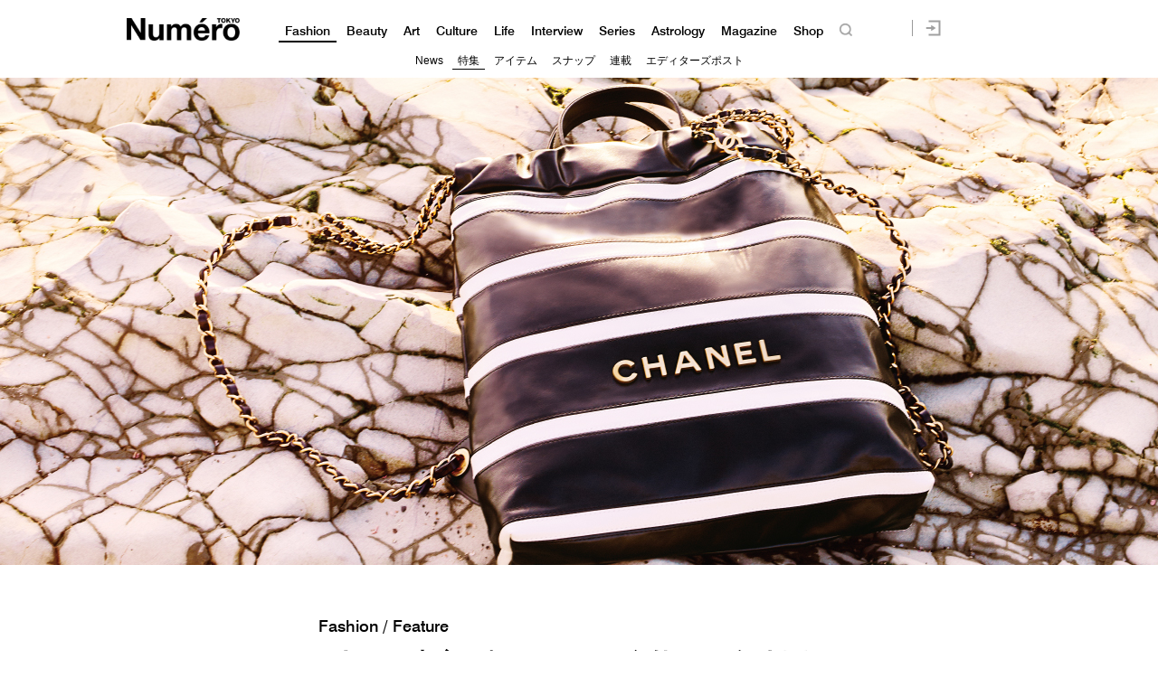

--- FILE ---
content_type: text/html; charset=UTF-8
request_url: https://numero.jp/wp-content/themes/numero_2019/js/single-post/common.php?id_post=408792&pagi=0
body_size: -61
content:
var id_post = "408792";var pagination = "0";

--- FILE ---
content_type: text/css
request_url: https://numero.jp/wp-content/themes/numero_2019/MyFontsWebfontsKit2.css
body_size: 984
content:
/**
 * @license
 * MyFonts Webfont Build ID 3706536, 2019-01-28T06:34:11-0500
 * 
 * The fonts listed in this notice are subject to the End User License
 * Agreement(s) entered into by the website owner. All other parties are 
 * explicitly restricted from using the Licensed Webfonts(s).
 * 
 * You may obtain a valid license at the URLs below.
 * 
 * Webfont: Swiss721BT-Medium by Bitstream
 * URL: https://www.myfonts.com/fonts/bitstream/swiss-721/std-medium/
 * Copyright: Copyright &#x00A9; 1990 -2018 MyFonts Inc. All rights reserved.
 * Licensed pageviews: 1,000,000
 * 
 * 
 * License: https://www.myfonts.com/viewlicense?type=web&buildid=3706536
 * 
 * © 2019 MyFonts Inc
*/


/* @import must be at top of file, otherwise CSS will not work */
@import url("//hello.myfonts.net/count/388ea8");

  
@font-face {font-family: 'Swiss721BT-Medium';src: url('webfonts/388EA8_0_0.eot');src: url('webfonts/388EA8_0_0.eot?#iefix') format('embedded-opentype'),url('webfonts/388EA8_0_0.woff2') format('woff2'),url('webfonts/388EA8_0_0.woff') format('woff'),url('webfonts/388EA8_0_0.ttf') format('truetype');}
 

--- FILE ---
content_type: application/javascript
request_url: https://numero.jp/wp-content/themes/numero_2019/js/single-post/common.js
body_size: 1487
content:

/** Pagination **/

jQuery(document).ready(function($){


	setTimeout(function(){
		//$("html,body").scrollTop(0).show();

		if ($("#"+id_post+"-data-post-"+pagination).offset() != undefined) {
			$("html,body").animate({
				scrollTop: $("#"+id_post+"-data-post-"+pagination).offset().top
			},"fast");	
		}
	}, 1000);

	$(window).on("scroll resize", function(e) {
		action_pagination_article();
	});	
});	

function action_pagination_article(){
	var url      = window.location.href;
	$(".block-pagination").each(function() {
		var thisId = "#"+$(this).attr("id");

		var adid = "#content-"+$(this).attr("id");

		var placement = $(thisId)[0].getBoundingClientRect();
		var title = '';
		var permalink = '';
		var current_pagi = $(this).attr("data-page");

		if (placement.top<window.innerHeight && placement.bottom>0) {
			var pagition = $(this).attr("data-page");
			title = $(this).attr("data-title")+" | Numero TOKYO";
			permalink = $(this).attr("data-page");
			if(location.protocol == "http:"){
				permalink = pagition.replace(/http?:\/\/[^\/]+/i, "");
			}else{
				permalink = pagition.replace(/https?:\/\/[^\/]+/i, "");
			}
			if (url != pagition) {
				window.history.replaceState(null, null, pagition);
				document.title = title;
				ga("send", "pageview", "/" + permalink);
				ga("set", "title", title);

				//Piano
				var tp = window.tp || [];
				tp.push(["init", function () {
				  tp.experience.execute();
				}]);


				//var elm = adid.substring(0, adid.indexOf("-data"));
				//console.log(elm);
				//window.anymindTS4Infinite(elm);
			}
			return false;
		}
	});
}

/** Pagination **/

--- FILE ---
content_type: text/javascript;charset=utf-8
request_url: https://p1cluster.cxense.com/p1.js
body_size: 101
content:
cX.library.onP1('1v9ajed656t6s362ycj17nezvs');


--- FILE ---
content_type: text/javascript;charset=utf-8
request_url: https://id.cxense.com/public/user/id?json=%7B%22identities%22%3A%5B%7B%22type%22%3A%22ckp%22%2C%22id%22%3A%22mksfi1xcy1kjh9hd%22%7D%2C%7B%22type%22%3A%22lst%22%2C%22id%22%3A%221v9ajed656t6s362ycj17nezvs%22%7D%2C%7B%22type%22%3A%22cst%22%2C%22id%22%3A%221v9ajed656t6s362ycj17nezvs%22%7D%5D%7D&callback=cXJsonpCB2
body_size: 189
content:
/**/
cXJsonpCB2({"httpStatus":200,"response":{"userId":"cx:3loldhnhbatgp3k1x6g21boef:3sd5dddfltm3t","newUser":true}})